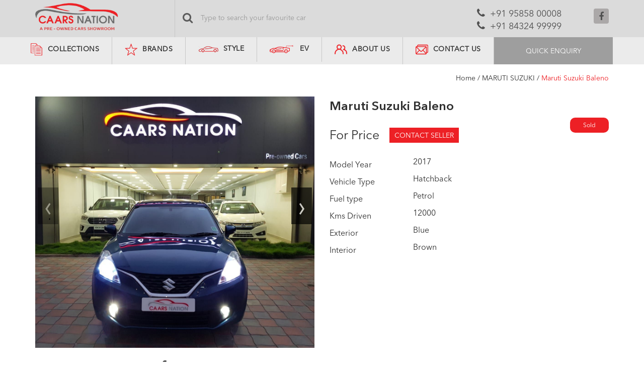

--- FILE ---
content_type: text/html; charset=UTF-8
request_url: https://www.caarsnation.net/maruti-suzuki/52/maruti-suzuki-baleno
body_size: 6854
content:
<!DOCTYPE html>

<html lang="en">

<head>

	<title>Caarsnation - Maruti Suzuki Baleno</title>

	<meta name="viewport" content="width=device-width, initial-scale=1">

	<meta name="viewport" content="width=device-width, initial-scale=1, maximum-scale=1, user-scalable=no">

	<link rel="shortcut icon" type="image/png" href="https://www.caarsnation.net/images/Favicon.png"/>

	<link rel="stylesheet" href="https://www.caarsnation.net/css/font-awesome.min.css">

	<link rel="stylesheet" href="https://www.caarsnation.net/css/bootstrap.min.css">

	<link rel="stylesheet" href="https://www.caarsnation.net/css/owl/owl.carousel.min.css">

	<link rel="stylesheet" href="https://www.caarsnation.net/css/owl/owl.theme.default.min.css">

	<link rel="stylesheet" href="https://www.caarsnation.net/css/style.css">

	<link rel="stylesheet" href="https://www.caarsnation.net/css/responsive.css">

	<script type="text/javascript">

		var APP_URL = "https:\/\/www.caarsnation.net"

	</script>
	
	
		<!-- meta -->
	<meta name="twitter:card" content="summary" />
	<meta name="twitter:site" content="@caarsnation" />
	<meta name="twitter:creator" content="@caarsnation.net" />
	<meta property="og:url" content="https://www.caarsnation.net/maruti-suzuki/52/maruti-suzuki-baleno" />
	<meta property="og:title" content="Caarsnation - Maruti Suzuki Baleno" />
	<meta property="og:description" content="" />
	<meta property="og:image" content="https://www.caarsnation.net/images/logo.png" />

<!-- meta end -->

	




</head>



<!-- Top Header section -->

<body ng-app=''>

	<div class="topheader fl w100">

		<div class="container">

			<div class="row">

				<div class="col-lg-3 col-md-3 col-sm-3 col-xs-5 border-rt">

					<a href="https://www.caarsnation.net">

						<img src="https://www.caarsnation.net/images/logo.png" class="img-responsive" alt="logo">

					</a>

				</div>

				<div class="col-lg-6 col-md-5 col-sm-5 hidden-xs">

					<div class="topbar-search fl w100">





						<!-- <button type="submit"> -->

							<!-- <i class="fa fa-search" aria-hidden="true"></i> -->

							<!-- </button> -->



							<form action="https://www.caarsnation.net/search" method="GET">

								<!-- Search form -->

								<div class="md-form">

									<i class="fa fa-search" aria-hidden="true"></i>

									<input class="form-control" type="text" name="search" placeholder="Type to search your favourite car" aria-label="Search">

								</div>

								<input type="hidden" name="_token" value="RiqmqCWLio8Cw8GUbL3vBUBT5u3LHnZqkVh2YxzQ">

							</div>

						</form>

					</div>

					<div class="col-lg-3 col-md-4 col-sm-4 col-xs-7">

						<div class="topbar-icons">
						    
						    <p class="header-contact"><i class="fa fa-phone" aria-hidden="true"></i><a href="tel:+919585800008" style="padding-left:10px;">+91 95858 00008</a>  <!-- <span class="hidden-xs"> | Contact</span> --> </p>
						    <p class="header-contact"><i class="fa fa-phone" aria-hidden="true"></i><a href="tel:+918432499999" style="padding-left:10px;">+91 84324 99999</a>  <!-- <span class="hidden-xs"> | Contact</span> --> </p>

							<!--<span class="icons">-->

							<!--	<a href="https://www.facebook.com/Caarsnation/" target="_blank">-->

							<!--		<i class="fa fa-facebook" aria-hidden="true">-->

							<!--		</i>-->

							<!--	</a>-->

							<!--</span>-->

							<!--<span class="icons">-->

							<!--	<a href="#" target="_blank">-->

							<!--		<i class="fa fa-twitter" aria-hidden="true"></i>-->

							<!--	</a>-->

							<!--</span>-->

							<!--<span class="icons">-->

							<!--	<a href="#" target="_blank">-->

							<!--		<i class="fa fa-youtube" aria-hidden="true"></i>-->

							<!--	</a>-->

							<!--</span>-->

							<!--<span class="icons">-->

							<!--	<a href="#" target="_blank">-->

							<!--		<i class="fa fa-google-plus" aria-hidden="true"></i>-->

							<!--	</a>-->

							<!--</span>-->

							<!--<span class="icons">-->

							<!--	<a href="#" target="_blank">-->

							<!--		<i class="fa fa-instagram" aria-hidden="true">-->

							<!--		</i>-->

							<!--	</a>-->

							<!--</span>-->

						</div>

                        <div class="topbar-socialicons">
							<span class="icons">

								<a href="https://www.facebook.com/Caarsnation/" target="_blank">

									<i class="fa fa-facebook" aria-hidden="true">

									</i>

								</a>

							</span>
						</div>

					</div>

				</div>

			</div>	

		</div>

		<div class="header fl w100">

			<!-- <div class="container"> -->

				<nav class="navbar">

					<!-- <div class="container-fluid"> -->

						<div class="navbar-header">

							<button type="button" class="navbar-toggle collapsed" data-toggle="collapse" data-target="#bs-example-navbar-collapse-1" aria-expanded="false">



								<span class="icon-bar"></span>

								<span class="icon-bar"></span>

								<span class="icon-bar"></span>

							</button>



						</div>

						<div class="navbar-collapse collapse" id="bs-example-navbar-collapse-1">

							<ul class="nav navbar-nav">

								<li>

									<a href="https://www.caarsnation.net/collection" class="text-center">

										<img src="https://www.caarsnation.net/images/collections.png">COLLECTIONS

									</a>

								</li>

								<li class="dropdown">

									<a class="dropdown-toggle text-center" data-toggle="dropdown" href="#">

										<img src="https://www.caarsnation.net/images/brands.png">BRANDS	

									</a>

									<ul class="dropdown-menu invisible-scrollbar">



										
										
										<li><a href="https://www.caarsnation.net/collection/16/audi">AUDI</a></li>

										
										<li><a href="https://www.caarsnation.net/collection/18/bmw">BMW</a></li>

										
										<li><a href="https://www.caarsnation.net/collection/22/jaguar">JAGUAR</a></li>

										
										<li><a href="https://www.caarsnation.net/collection/23/volkswagen">VOLKSWAGEN</a></li>

										
										<li><a href="https://www.caarsnation.net/collection/24/volvo">VOLVO</a></li>

										
										<li><a href="https://www.caarsnation.net/collection/25/nissan">NISSAN</a></li>

										
										<li><a href="https://www.caarsnation.net/collection/28/mercedes-benz">MERCEDES-BENZ</a></li>

										
										<li><a href="https://www.caarsnation.net/collection/29/maruti-suzuki">MARUTI SUZUKI</a></li>

										
										<li><a href="https://www.caarsnation.net/collection/30/hyundai">HYUNDAI</a></li>

										
										<li><a href="https://www.caarsnation.net/collection/31/mahindra">MAHINDRA</a></li>

										
										<li><a href="https://www.caarsnation.net/collection/32/honda">HONDA</a></li>

										
										<li><a href="https://www.caarsnation.net/collection/33/ford">FORD</a></li>

										
										<li><a href="https://www.caarsnation.net/collection/34/toyota">TOYOTA</a></li>

										
										<li><a href="https://www.caarsnation.net/collection/36/renault">RENAULT</a></li>

										
										<li><a href="https://www.caarsnation.net/collection/37/kia">KIA</a></li>

										
										<li><a href="https://www.caarsnation.net/collection/38/tata">TATA</a></li>

										
										<li><a href="https://www.caarsnation.net/collection/43/chevrolet">CHEVROLET</a></li>

										
										<li><a href="https://www.caarsnation.net/collection/44/fiat">FIAT</a></li>

										
										<li><a href="https://www.caarsnation.net/collection/45/jeep">JEEP</a></li>

										
										<li><a href="https://www.caarsnation.net/collection/50/mini">mini</a></li>

										
										<li><a href="https://www.caarsnation.net/collection/53/mitsubishi">MITSUBISHI</a></li>

										
										<li><a href="https://www.caarsnation.net/collection/55/porsche">porsche</a></li>

										
										<li><a href="https://www.caarsnation.net/collection/57/skoda">SKODA</a></li>

										
										<li><a href="https://www.caarsnation.net/collection/59/santro">SANTRO</a></li>

										
										<li><a href="https://www.caarsnation.net/collection/61/mg">MG</a></li>

										
									</ul>

								</li>



								<li class="dropdown home-car-style">

									<a class="dropdown-toggle text-center" data-toggle="dropdown" href="https://www.caarsnation.net">

										<img src="https://www.caarsnation.net/images/style2.png" class="style-pic">STYLE



									</a>

									<ul class="dropdown-menu">

										
										
										<li><a href="https://www.caarsnation.net/suv">SUV</a></li>

										
										<li><a href="https://www.caarsnation.net/coupe">Coupe</a></li>

										
										<li><a href="https://www.caarsnation.net/convertible">Convertible</a></li>

										
										<li><a href="https://www.caarsnation.net/hatchback">Hatchback</a></li>

										
										<li><a href="https://www.caarsnation.net/muv-mpv">MUV MPV</a></li>

										
										<li><a href="https://www.caarsnation.net/sports">Sports</a></li>

										
										<li><a href="https://www.caarsnation.net/sedan">Sedan</a></li>

										
										<li><a href="https://www.caarsnation.net/ev">EV</a></li>

										
									</ul>

								</li>

								<!-- EV-Start -->
								<li class="w24 ev-car-style">

                              

								 
								
								<a href="https://www.caarsnation.net/ev" class="text-left">

                              <img src="https://www.caarsnation.net/images/ev-red.png" class="ev-cars">

                                </a>

                                    <a href="https://www.caarsnation.net/ev">EV</a>

                                
                               </li>

								<!-- EV-End -->


								<li>

									<a href="https://www.caarsnation.net/about" class="text-left">

										<img src="https://www.caarsnation.net/images/aboutus.png">ABOUT US

									</a>

								</li>

								<li>

									<a href="https://www.caarsnation.net/contact" class="text-left">

										<img src="https://www.caarsnation.net/images/letters.png">CONTACT US

									</a>

								</li>

								<a href="#" class="header-enquiry" data-toggle="modal" data-target="#enquiry">QUICK ENQUIRY</a>

								<!-- quick enquiry modal -->

								<div class="modal fade" id="enquiry" role="dialog">

									<div class="modal-dialog">

										<!-- Modal content-->

										<div class="modal-content">

											<div class="modal-header">

												<button type="button" class="close" data-dismiss="modal">&times;</button>

												<h4 class="modal-title text-center">QUICK ENQUIRY

												</h4>

											</div>





											<div class="modal-body">



												<div class="center-block msg">

													<div class="alert alert-success" style="display:none"></div>

													<div class="alert alert-danger" style="display:none"></div>

												</div>

												<div id="form">  

													<!-- <div class="form-area" ng-app=''>  -->

														<form class="form-horizontal header-enquiry-form" method="POST" id="quickform" name="quickfrm" action="#">

															<input type="hidden" name="_token" value="RiqmqCWLio8Cw8GUbL3vBUBT5u3LHnZqkVh2YxzQ">

															<div class="form-group">

																<label for="company_name" class=" col-md-3 col-sm-3 col-xs-12">Make:</label>

																<div class="col-md-9 col-sm-9 col-xs-12">

																	<select name="make" id="makea" class="form-control make">

																		<option></option>

																	</select>

																</div>
															</div>

															<div class="form-group">
																<label for="company_name" class=" col-md-3 col-sm-3 col-xs-12">Model:</label>

																<div class="col-md-9 col-sm-9 col-xs-12">

																	<select name="model" id="model" class="form-control model">

																		<option></option>

																	</select>

																</div>

															</div>

															<input type="hidden" name="sel_model_name" value="" id="sel_model_name">



															<div class="form-group">

																<label for="first name" class=" col-md-3">First Name:</label>

																<div class=" col-md-9">

																	<input type="text" class="form-control" name="first_name" value="" placeholder="First Name" ng-model="fname" required>

																	<p><span ng-show="quickfrm.fname.$dirty && quickfrm.fname.$error.required" class="red-txt" >Required</span></p>

																</div>

															</div>



															<div class="form-group">

																<label for="last name" class=" col-md-3">Last Name:</label>

																<div class=" col-md-9">

																	<input type="text" class="form-control" name="last_name" value="" placeholder="Last Name" ng-model="lname" required>

																	<p><span ng-show="quickfrm.lname.$dirty && quickfrm.lname.$error.required" class="red-txt" >Required</span></p>

																</div>

															</div>



															<div class="form-group">

																<label for="email" class=" col-md-3">Email:</label>

																<div class=" col-md-9">

																	<input type="email" class="form-control" name="email" value="" placeholder="Email" ng-model="quickemail" required>

																	<p>

																		<span ng-show="quickfrm.quickemail.$dirty && quickfrm.quickemail.$error.required" class="red-txt">Required </span>

																		<span ng-show="quickfrm.quickemail.$dirty && quickfrm.quickemail.$error.email" class="red-txt">Not an email </span>

																	</p>

																</div>

															</div>



															<div class="form-group">

																<label for="phone" class=" col-md-3">Phone:</label>

																<div class=" col-md-9">

																	<input type="text" class="form-control" name="phone" value="" placeholder="Phone" ng-model="quickphone" requiredng-pattern="/^[\+]?[(]?[0-9]{3}[)]?[-\s\.]?[0-9]{3}[-\s\.]?[0-9]{4,6}$/">

																	<p>

																		<span ng-show="quickfrm.quickphone.$dirty && quickfrm.quickphone.$error.required" class="red-txt">Required</span> 

																		<span ng-show="quickfrm.quickphone.$dirty && quickfrm.quickphone.$error.pattern" class="red-txt">Must be a valid phone number</span>

																	</p>

																</div>

															</div>

															<div class="form-group">

																<label for="Captcha" class=" col-md-3">Captcha:</label>

																<div class=" col-md-9">

																																		<span class="optiona">2 +</span>
																	<span class="result">
																		<input type="text" name="checkvalue" >

																		<input type="hidden" name="hiddenvalue" autocomplete="off" value="21">
																	</span>
																	<span class="optionc">= 23</span>

																</div>

															</div>

															<div class="modal-footer">

																<input type="submit" name="quicksubmit" class="btn btn-primary btn-submit text-upper">

																<button type="button" class="btn btn-default text-upper" data-dismiss="modal">Cancel</button>

															</div>

														</form>

														<!--  Form -->
                     
                     






														<!-- </div> -->

													</div>

												</div>

											</div>

										</div>

										<!-- modal end -->

									</ul>

								</div>	

								<!-- </div> -->

							</nav>

							<!-- </div> -->

						</div>

						<!-- End Top Header section -->



						


<!-- Used ferrari start -->

<section class="used-ferrari-california fl w100"> 

	<div class="container">

		<p class="text-right bread-crumb"><a href="https://www.caarsnation.net">Home</a> / <a href="https://www.caarsnation.net/collection/29/maruti-suzuki">MARUTI SUZUKI</a> /

			<span class="navigation-color">Maruti Suzuki Baleno</span>

		</p>

		<div class="row">

			<div class="col-lg-6 col-md-6 col-sm-6 col-xs-12">

				<div id="owl-four" class="owl-carousel owl-theme">

					
					
										<div class="item">
						<a data-fancybox="gallery" href="https://www.caarsnation.net/images/listing/base/15478765751184387350.jpg">
							<img src="https://www.caarsnation.net/images/listing/base/15478765751184387350.jpg">
						</a>		
					</div>

					
					
										<div class="item">
						<a data-fancybox="gallery" href="https://www.caarsnation.net/images/listing/exterior/1547876578322319186.jpg">
							<img src="https://www.caarsnation.net/images/listing/exterior/1547876578322319186.jpg">
						</a>		
					</div>

					
					
										<div class="item">
						<a data-fancybox="gallery" href="https://www.caarsnation.net/images/listing/exterior/1548238402947698201.jpg">
							<img src="https://www.caarsnation.net/images/listing/exterior/1548238402947698201.jpg">
						</a>		
					</div>

					
					
										<div class="item">
						<a data-fancybox="gallery" href="https://www.caarsnation.net/images/listing/exterior/15482384022081792181.jpg">
							<img src="https://www.caarsnation.net/images/listing/exterior/15482384022081792181.jpg">
						</a>		
					</div>

					
					
										<div class="item">
						<a data-fancybox="gallery" href="https://www.caarsnation.net/images/listing/interior/15478765761116056893.jpg">
							<img src="https://www.caarsnation.net/images/listing/interior/15478765761116056893.jpg">
						</a>		
					</div>

					
					
										<div class="item">
						<a data-fancybox="gallery" href="https://www.caarsnation.net/images/listing/interior/15478765771986323608.jpg">
							<img src="https://www.caarsnation.net/images/listing/interior/15478765771986323608.jpg">
						</a>		
					</div>

					
					
										<div class="item">
						<a data-fancybox="gallery" href="https://www.caarsnation.net/images/listing/interior/154787657846695495.jpg">
							<img src="https://www.caarsnation.net/images/listing/interior/154787657846695495.jpg">
						</a>		
					</div>

					
										
					
					



				</div>

			</div>

			<div class="col-lg-6 col-md-6 col-sm-6 col-xs-12">

				<div class="vehicle-details">

					<h3 class="avenir-demi">Maruti Suzuki Baleno</h3>

					
					<a href="#" class="booked">Sold</a>

					
					<!-- Changes made here for price -->

					<!-- <h3 class="avenir-demi">Rs. 8,10,000</h3> -->
					<div class="reserve-car">
						<span><h3>For price</h3></span>
						<span><a href="#" data-toggle="modal" data-target="#myModal2">CONTACT SELLER</a></span>
				</div>

					<table>

						
						<tr>

							<td>Model Year</td>

							<td>2017</td>

						</tr>

						
						<tr>

							<td>Vehicle Type</td>

							<td>Hatchback</td>

						</tr>

						<tr>

							<td>Fuel type</td>

							<td>Petrol</td>

						</tr>

						
						<tr>

							<td>Kms Driven</td>

							<td>12000</td>

						</tr>

						
							

						<tr>

							<td>Exterior</td>

							<td>Blue</td>

						</tr>

						


							

						<tr>

							<td>Interior</td>

							<td>Brown</td>

						</tr>

						


					</table>

				</div>

			</div>

		</div>

		<div class="share-experience">

			<div class="row">

				<div class="col-lg-6 col-md-6 col-sm-6 col-x-12">

					<p class="fl">Share your experience with friends</p>

					<div class="topbar-icons fl">

						<span class="icons">

							<a href="#">

								<i class="fa fa-facebook" aria-hidden="true">

								</i>

							</a>

						</span>

						<span class="icons">

							<a href="#">

								<i class="fa fa-twitter" aria-hidden="true"></i>

							</a>

						</span>

					</div>

				</div>

				<div class="col-lg-6 col-md-6 col-sm-6 col-x-12">

					<div class="reserve-car">

						<a href="#" data-toggle="modal" data-target="#myModal2">REQUEST CALL BACK</a>

						<a href="#" data-toggle="modal" data-target="#reserveCarForm">RESERVE CAR NOW</a>

					</div>

				</div>

			</div>

		</div>

	</section>

	<!-- End -->





	<!-- Exterior gallery starts -->

	<section class="extr-intr-gallery fl w100">

		<div class="container">

			<div class="row">

				


				
				<div class="col-lg-6 col-md-6 col-sm-6 col-xs-12">

					<h3 class="avenir-demi">Exterior <span class="avenir-light">Gallery</span></h3>

					<div class="row">



						
						


						








						
						
						<div class="col-lg-4 col-md-4 col-sm-4 col-xs-12">

							<a data-fancybox="gallerye" href="https://www.caarsnation.net/images/listing/exterior/1547876578322319186.jpg">

								<img src="https://www.caarsnation.net/images/listing/exterior/1547876578322319186.jpg"></a>

							</a>

						</div>

						


						




						


						


						








						
						
						<div class="col-lg-4 col-md-4 col-sm-4 col-xs-12">

							<a data-fancybox="gallerye" href="https://www.caarsnation.net/images/listing/exterior/1548238402947698201.jpg">

								<img src="https://www.caarsnation.net/images/listing/exterior/1548238402947698201.jpg"></a>

							</a>

						</div>

						


						




						


						


						








						
						
						<div class="col-lg-4 col-md-4 col-sm-4 col-xs-12">

							<a data-fancybox="gallerye" href="https://www.caarsnation.net/images/listing/exterior/15482384022081792181.jpg">

								<img src="https://www.caarsnation.net/images/listing/exterior/15482384022081792181.jpg"></a>

							</a>

						</div>

						


						




						


						




					</div>



					<div class="hgap20"></div>





				</div>

				
				


				
				<div class="col-lg-6 col-md-6 col-sm-6 col-xs-12">

					<h3 class="avenir-demi">Interior <span class="avenir-light">Gallery</span></h3>

					<div class="row">

						
						
						
						
						




						
						<div class="col-lg-4 col-md-4 col-sm-4 col-xs-12">

							<a data-fancybox="galleryi" href="https://www.caarsnation.net/images/listing/interior/15478765761116056893.jpg">

								<img src="https://www.caarsnation.net/images/listing/interior/15478765761116056893.jpg">

							</a>

						</div>



						


						
						
						
						
						




						
						<div class="col-lg-4 col-md-4 col-sm-4 col-xs-12">

							<a data-fancybox="galleryi" href="https://www.caarsnation.net/images/listing/interior/15478765771986323608.jpg">

								<img src="https://www.caarsnation.net/images/listing/interior/15478765771986323608.jpg">

							</a>

						</div>



						


						
						
						
						
						




						
						<div class="col-lg-4 col-md-4 col-sm-4 col-xs-12">

							<a data-fancybox="galleryi" href="https://www.caarsnation.net/images/listing/interior/154787657846695495.jpg">

								<img src="https://www.caarsnation.net/images/listing/interior/154787657846695495.jpg">

							</a>

						</div>



						


						
						
						


					</div>

					
				</div>

			</div>	

		</div>

	</section>



	<!-- End -->



	<!-- overview section starts -->

	<section class="overview car_detail_features fl w100">

		<div class="container">

			<div class="row">

				<div class="col-lg-6 col-md-6 col-sm-6 col-xs-12">

					<div id="exTab3">	

						<div id="exTab3">	

							<ul class="nav nav-tabs">

								<li class="active">

									<a  href="#1" data-toggle="tab"><span class="brands-pic"></span>OVERVIEW</a>

								</li>

								<li>

									<a href="#2" data-toggle="tab"><span class="price-pic"></span>FEATURES</a>

								</li>

								<li>

									<a href="#3" data-toggle="tab"><span class="price-pic"></span>SPECIFICATIONS</a>

								</li>

							</ul>

						</div>

						<div class="tab-content">

							<div class="tab-pane active" id="1">

								<table>



									<!-- 	

									<tr>

										<td>Price</td>

										<td>Rs. 8,10,000</td>

									</tr>

									 -->



										

									<tr>

										<td>Transmission</td>

										<td>Auto</td>

									</tr>

									


									
									<tr>

										<td>Model Year</td>

										<td>2017</td>

									</tr>

									
									<tr>

										<td>Vehicle Type</td>

										<td>Hatchback</td>

									</tr>

									<tr>

										<td>Fuel type</td>

										<td>Petrol</td>

									</tr>

									
									<tr>

										<td>Kms Driven</td>

										<td>12000</td>

									</tr>

									
										

									<tr>

										<td>Exterior</td>

										<td>Blue</td>

									</tr>

									


										

									<tr>

										<td>Interior</td>

										<td>Brown</td>

									</tr>

									




										

									<tr>

										<td>Registered at</td>

										<td>2017</td>

									</tr>



									








										

									<tr>

										<td>Color</td>

										<td>Blue</td>

									</tr>

									




										

									<tr>

										<td>No. of Owner(s)</td>

										<td>1</td>

									</tr>

									
										



									<tr>

										<td>Insurance</td>

										<td>Full</td>

									</tr>

									
										

									<tr>

										<td>Life Time Tax</td>

										<td>Yes</td>

									</tr>

									


								</table>





							</div>

							<div class="tab-pane" id="2">



								<ul class="car_features_tab">

																		


									<li>Power Adjustable Exterior Rear View Mirror</li>



									


									<li>Engine Start Stop Button</li>



									


									<li>Alloy Wheels</li>



									


									<li>Power Windows Front</li>



									


									<li>Driver Airbag</li>



									


									<li>Air Conditioner</li>



									


									<li>Passenger Airbag</li>



									


									<li>Anti Lock Braking System</li>



									


									<li>Carbon fiber rear diffuser apron</li>



									


									<li>Automatic high beams</li>



									


									<li>Adaptive LED Headlights</li>



									


									<li>Anti-lock disc brakes</li>



									
									
									
								</ul>

							</div>

							<div class="tab-pane" id="3">

								<div class="car_specifications">

									

								</div>

							</div>

						</div>

					</div>

				</div>

				<div class="col-lg-6 col-md-6 col-sm-6 col-xs-12">

					<div class="car-delivery">

						<h3 class="avenir-demi">Similar <span class="avenir-light">Cars</span>

						</h3>

						<div class="border-bm"></div>

						<div id="owl-five" class="owl-carousel owl-theme">

							
							<a href="https://www.caarsnation.net/maruti-suzuki/41/maruthi-suzuki-celerio">



								<div class="item">

									<img src="https://www.caarsnation.net/images/listing/base/15477214351066134606.jpg">

									<p class="avenir-demi">Maruthi  Suzuki Celerio

										
										<span class="latest-models">2018</span>

										
									</p>



									
									<p class="avenir-light">KMS 1600

										
										<span class="latest-models">FUEL Petrol</span>

										
									</p>

									

										<!-- Changes made here for price -->

									<!-- 
									<p class="avenir-demi">Rs. 5,75,000

										


										
									</p>

									 -->




								</div>
							</a>

							
							<a href="https://www.caarsnation.net/maruti-suzuki/46/maruti-suzuki-ignis-alpha">



								<div class="item">

									<img src="https://www.caarsnation.net/images/listing/base/1547724798779228467.jpg">

									<p class="avenir-demi">Maruti Suzuki Ignis Alpha

										
										<span class="latest-models">2017/18</span>

										
									</p>



									
									<p class="avenir-light">KMS 16490

										
										<span class="latest-models">FUEL Petrol</span>

										
									</p>

									

										<!-- Changes made here for price -->

									<!-- 
									<p class="avenir-demi">Rs. 6,50,000

										


										
									</p>

									 -->




								</div>
							</a>

							
							<a href="https://www.caarsnation.net/maruti-suzuki/50/celerio">



								<div class="item">

									<img src="https://www.caarsnation.net/images/listing/base/1547720696939518047.jpg">

									<p class="avenir-demi">Celerio

										
										<span class="latest-models">2015</span>

										
									</p>



									
									<p class="avenir-light">KMS 3200

										
										<span class="latest-models">FUEL Petrol</span>

										
									</p>

									

										<!-- Changes made here for price -->

									<!-- 
									<p class="avenir-demi">Rs. 4,60,000

										


										
									</p>

									 -->




								</div>
							</a>

							
							<a href="https://www.caarsnation.net/maruti-suzuki/59/maruthi-suzuki-celerio">



								<div class="item">

									<img src="https://www.caarsnation.net/images/listing/base/15480651261783254225.jpg">

									<p class="avenir-demi">Maruthi  Suzuki Celerio

										
										<span class="latest-models">2017</span>

										
									</p>



									
									<p class="avenir-light">KMS 15000

										
										<span class="latest-models">FUEL Petrol</span>

										
									</p>

									

										<!-- Changes made here for price -->

									<!-- 
									<p class="avenir-demi">Rs. 5,20,000

										


										
									</p>

									 -->




								</div>
							</a>

							
							<a href="https://www.caarsnation.net/maruti-suzuki/62/swift-zdi">



								<div class="item">

									<img src="https://www.caarsnation.net/images/listing/base/154806674912238841.jpg">

									<p class="avenir-demi">SWIFT ZDI

										
										<span class="latest-models">2013</span>

										
									</p>



									
									<p class="avenir-light">KMS 103500

										
										<span class="latest-models">FUEL Diesel</span>

										
									</p>

									

										<!-- Changes made here for price -->

									<!-- 
									<p class="avenir-demi">Rs. 5,60,000

										


										
									</p>

									 -->




								</div>
							</a>

							
							<a href="https://www.caarsnation.net/maruti-suzuki/101/ignis-delta-at-petrol">



								<div class="item">

									<img src="https://www.caarsnation.net/images/listing/base/1555420957548305556.jpeg">

									<p class="avenir-demi">IGNIS DELTA AT PETROL

										
										<span class="latest-models">2017</span>

										
									</p>



									
									<p class="avenir-light">KMS 8200

										
										<span class="latest-models">FUEL Petrol</span>

										
									</p>

									

										<!-- Changes made here for price -->

									<!-- 
									<p class="avenir-demi">Rs. 5,75,000

										


										
									</p>

									 -->




								</div>
							</a>

							
							<a href="https://www.caarsnation.net/maruti-suzuki/103/maruthi-suzuki-celerio-vxip-mt">



								<div class="item">

									<img src="https://www.caarsnation.net/images/listing/base/15562837931581047853.jpeg">

									<p class="avenir-demi">MARUTHI SUZUKI CELERIO VX..

										
										<span class="latest-models">2017</span>

										
									</p>



									
									<p class="avenir-light">KMS 2300

										
										<span class="latest-models">FUEL Petrol</span>

										
									</p>

									

										<!-- Changes made here for price -->

									<!-- 
									<p class="avenir-demi">Rs. 4,75,000

										


										
									</p>

									 -->




								</div>
							</a>

							
							<a href="https://www.caarsnation.net/maruti-suzuki/104/swift-zxi-mt">



								<div class="item">

									<img src="https://www.caarsnation.net/images/listing/base/15579914551955266753.jpeg">

									<p class="avenir-demi">SWIFT ZXI MT

										
										<span class="latest-models">2013</span>

										
									</p>



									
									<p class="avenir-light">KMS 57000

										
										<span class="latest-models">FUEL Petrol</span>

										
									</p>

									

										<!-- Changes made here for price -->

									<!-- 
									<p class="avenir-demi">Rs. 4,85,000

										


										
									</p>

									 -->




								</div>
							</a>

							
							<a href="https://www.caarsnation.net/maruti-suzuki/105/swift-vdi-with-abs-mt-diesel">



								<div class="item">

									<img src="https://www.caarsnation.net/images/listing/base/15581661991337241940.jpeg">

									<p class="avenir-demi">SWIFT  VDI WITH ABS  MT..

										
										<span class="latest-models">2015</span>

										
									</p>



									
									<p class="avenir-light">KMS 60000

										
										<span class="latest-models">FUEL Diesel</span>

										
									</p>

									

										<!-- Changes made here for price -->

									<!-- 
									<p class="avenir-demi">Rs. 6,25,000

										


										
									</p>

									 -->




								</div>
							</a>

							


						</div>

					</div>

				</div>

			</div>

		</div>

	</section>

	<!-- End -->





	<!-- Request form modal -->

	<div class="modal fade request-callback-section" id="myModal2" role="dialog">

		<div class="modal-dialog">

			<!-- Modal content-->



				<!-- <div class="model-header">

					<button type="button" class="close" data-dismiss="modal">&times;</button>

				</div> -->



				<div class="modal-header">

					<button type="button" class="close" data-dismiss="modal">&times;</button>

				</div>



				<div class="modal-body">

					<div class="used-ferrari">

						<div class="request-callback">

							<h4 class="text-center avenir-demi">YOU WANT TO KNOW MORE?</h4>

							<p class="text-center">Request call back</p>

							<!-- <div class="form-area" ng-app=''>  -->

					<div class="center-block msg">

						<div class="alert alert-success" style="display:none"></div>

						<div class="alert alert-danger" style="display:none"></div>

					</div>

								<form  name="reqform" method="post" action="#" class="reqform" id="request">

									<input type="hidden" name="_token" value="RiqmqCWLio8Cw8GUbL3vBUBT5u3LHnZqkVh2YxzQ">

									<div class="form-group">

										<input type="text" class="form-control" id="name" placeholder="Name" name="name" ng-model="name" required>

										<p><span ng-show="reqform.name.$dirty && reqform.name.$error.required" class="red-txt" >Required</span></p>
																				<input type="hidden" name="id" value="52">

									</div>

									<div class="form-group">

										<input type="email" class="form-control" id="email" placeholder="Email" name="email" ng-model="email" required>

										<p>

											<span ng-show="frm.email.$dirty && reqform.email.$error.required" class="red-txt">Required </span>

											<span ng-show="frm.email.$dirty && reqform.email.$error.email" class="red-txt">Not an email </span>

										</p>

									</div>

									<div class="form-group">

										<input type="text" class="form-control" id="phone" placeholder="Phone" name="phone" ng-model="phone" required ng-pattern="/^[\+]?[(]?[0-9]{3}[)]?[-\s\.]?[0-9]{3}[-\s\.]?[0-9]{4,6}$/">

										<p>

											<span ng-show="frm.phone.$dirty && reqform.phone.$error.required" class="red-txt">Required</span> 

											<span ng-show="frm.phone.$dirty && reqform.phone.$error.pattern" class="red-txt">Must be a valid phone number</span>

										</p>

									</div>

									<!-- <input type="submit" name="reqsubmit" id="reqsubmit" class="reqsubmit avenir-demi" value="REQUEST CALL BACK"> -->

									<div class="form-group">
										<span><label>Captcha : </label></span>
																				<span class="optiona">5 +</span>
										<span class="result">
											<input type="text" name="checkvalue" >

											<input type="hidden" name="hiddenvalue" autocomplete="off" value="125">
										</span>
										<span class="optionc">= 130</span>
									</div>

									<div class="text-center">

										<button type="submit" name="reqsubmit" id="reqsubmit" class="reqsubmit avenir-demi">REQUEST CALL BACK</button>

									</div>

									<!--  Form -->
                     
                     




								</form>

								<!-- </div>  -->

							</div>

						</div>

					</div>

				</div>

			</div>

			<!-- end -->

			<!-- Reserve a car form -->
			<div class="modal fade request-callback-section" id="reserveCarForm" role="dialog">
				<div class="modal-dialog">
					<!-- Modal content-->

					<div class="modal-header">
						<button type="button" class="close" data-dismiss="modal">&times;</button>
					</div>

					<div class="modal-body">
						

						<div class="used-ferrari">
							<div class="request-callback">
								<h4 class="text-center avenir-demi text-upper">Reserve Your Car</h4>
								<p class="text-center">Fill in a few details and we will get back to you...</p>
								<div class="center-block msg">
									<div class="alert alert-success" style="display:none"></div>
									<div class="alert alert-danger" style="display:none"></div>
								</div>
								<!-- <div class="form-area" ng-app=''>  -->
									<form  name="reserveform" method="POST" action="#" class="reserveform" id="reserve">
										<input type="hidden" name="_token" value="RiqmqCWLio8Cw8GUbL3vBUBT5u3LHnZqkVh2YxzQ">
										<div class="form-group">
											<input type="text" class="form-control" id="name" placeholder="Name" name="name" ng-model="name" required>
											<p><span ng-show="reserveform.name.$dirty && reserveform.name.$error.required" class="red-txt" >Required</span></p>
										</div>
										<div class="form-group">
											<input type="email" class="form-control" id="email" placeholder="Email" name="email" ng-model="email" required>
											<p>
												<span ng-show="reserveform.email.$dirty && reserveform.email.$error.required" class="red-txt">Required </span>
												<span ng-show="reserveform.email.$dirty && reserveform.email.$error.email" class="red-txt">Not an email </span>
																						<input type="hidden" name="id" value="52">
											</p>
										</div>
										<div class="form-group">
											<input type="text" class="form-control" id="phone" placeholder="Phone" name="phone" ng-model="phone" required ng-pattern="/^[\+]?[(]?[0-9]{3}[)]?[-\s\.]?[0-9]{3}[-\s\.]?[0-9]{4,6}$/">
											<p>
												<span ng-show="reserveform.phone.$dirty && reserveform.phone.$error.required" class="red-txt">Required</span> 
												<span ng-show="reserveform.phone.$dirty && reserveform.phone.$error.pattern" class="red-txt">Must be a valid phone number</span>
											</p>
										</div>

										<div class="form-group">
											<span><label>Captcha : </label></span>
																						<span class="optiona">8 +</span>
											<span class="result">
												<input type="text" name="checkvalue" >

												<input type="hidden" name="hiddenvalue" autocomplete="off" value="119">
											</span>
											<span class="optionc">= 127</span>
										</div>

										<div class="text-center">
											<button type="submit" name="reqsubmit" id="reqsubmit" class="reqsubmit avenir-demi btn-submit text-upper">Reserve Now</button>
										</div>
										<!--  Form -->
                     
                     



									</form>
									<!-- </div>  -->
								</div>
							</div>
						</div>
					</div>
				</div>

				<!-- End Reserve Form -->



				




						<!--Footer Start-->

						<footer class="fl w100">

							<!--<div class="follow fl w100">-->

							<!--	<div class="container">-->

							<!--		<div class="row">-->

							<!--			<div class="col-lg-6 col-md-6 col-sm-6 col-xs-12">-->

							<!--				<div class="follow-us">-->

							<!--					<h3 class="avenir-demi"><span>Follow Us</h3>-->

							<!--						<div class="topbar-icons">-->

							<!--							<span class="icons">-->

							<!--								<a href="#" target="_blank">-->

							<!--									<i class="fa fa-facebook" aria-hidden="true">-->

							<!--									</i>-->

							<!--								</a>-->

							<!--							</span>-->

							<!--							<span class="icons">-->

							<!--								<a href="#" target="_blank">-->

							<!--									<i class="fa fa-twitter" aria-hidden="true"></i>-->

							<!--								</a>-->

							<!--							</span>-->

							<!--							<span class="icons">-->

							<!--								<a href="#" target="_blank">-->

							<!--									<i class="fa fa-youtube" aria-hidden="true"></i>-->

							<!--								</a>-->

							<!--							</span>-->

							<!--							<span class="icons">-->

							<!--								<a href="#" target="_blank">-->

							<!--									<i class="fa fa-google-plus" aria-hidden="true"></i>-->

							<!--								</a>-->

							<!--							</span>-->

							<!--							<span class="icons">-->

							<!--								<a href="#" target="_blank">-->

							<!--									<i class="fa fa-instagram" aria-hidden="true">-->

							<!--									</i>-->

							<!--								</a>-->

							<!--							</span>-->

							<!--						</div>-->

							<!--					</div>-->

							<!--				</div>-->

							<!--				<div class="col-lg-6 col-md-6 col-sm-6 col-xs-12">-->

							<!--					<div class="newsletter">-->

							<!--						<h3>Newsletter</h3>-->

							<!--						<form>-->

							<!--							<input type="text" placeholder="Enter Email">-->

							<!--							<i class="fa fa-paper-plane" aria-hidden="true"></i>-->

							<!--						</form>-->

							<!--					</div>-->

							<!--				</div>-->

							<!--			</div>-->

							<!--		</div>-->

							<!--	</div>-->

								<div class="footer-section fl w100">

									<div class="container">

										<div class="row">

											<div class="col-lg-3 col-md-3 col-sm-3 col-xs-12 footer-contact">

												<h4>About Us</h4>

												<p>Caars Nation is the BEST pre-owned cars showroom in Coimbatore with an impressive range of quality cared pre-owned cars. Quality cars at an affordable price, is our motto which enabled us to be the best in the market and earned us more than 1000+ happy customers.</p>


											</div>

											<div class="col-lg-3 col-md-3 col-sm-3 col-xs-12">

											<h4>Contact Us</h4>

												<h4>Caars Nation</h4>

												<p>25&25A, SNR College Road,<br>                Nava India,Peelamedu,<br>
                                                    Coimbatore, Tamil Nadu<br>
                                                    India-641004</p>

												<p class="footercontact1"><i class="fa fa-phone" aria-hidden="true"></i><a href="tel:+919585800008">+91 95858 00008</a></p>
												<p class="footercontact2"><i class="fa fa-phone" aria-hidden="true"></i><a href="tel:+918432499999">+91 84324 99999</a></p>
												
												<p><i class="fa fa-envelope-o" aria-hidden="true"></i><a href="mailto:info@caarsnation.net">info@caarsnation.net</a></p>


												<!-- <h4>Quick Links</h4>

												<ul>

													<li><a href="#">Privacy Policy</a></li>

													<li><a href="#">Cancellation & Refund</a></li>

													<li><a href="#">Terms of use</a></li>

												</ul> -->

											</div>

											<div class="col-lg-6 col-md-6 col-sm-6 col-xs-12 footer-brands">

												<h4>Brands</h4>
												<ul>
													
																							 
													
																										<li><a href="https://www.caarsnation.net/collection/16/audi">AUDI</a></li>
																										
																										<li><a href="https://www.caarsnation.net/collection/18/bmw">BMW</a></li>
																										
																										<li><a href="https://www.caarsnation.net/collection/22/jaguar">JAGUAR</a></li>
																										
																										<li><a href="https://www.caarsnation.net/collection/23/volkswagen">VOLKSWAGEN</a></li>
																										
																										<li><a href="https://www.caarsnation.net/collection/24/volvo">VOLVO</a></li>
																										
																										<li><a href="https://www.caarsnation.net/collection/25/nissan">NISSAN</a></li>
																										
																										<li><a href="https://www.caarsnation.net/collection/28/mercedes-benz">MERCEDES-BENZ</a></li>
																										
																										<li><a href="https://www.caarsnation.net/collection/29/maruti-suzuki">MARUTI SUZUKI</a></li>
																										
																										<li><a href="https://www.caarsnation.net/collection/30/hyundai">HYUNDAI</a></li>
																										
																										<li><a href="https://www.caarsnation.net/collection/31/mahindra">MAHINDRA</a></li>
																										
																										<li><a href="https://www.caarsnation.net/collection/32/honda">HONDA</a></li>
																										
																										<li><a href="https://www.caarsnation.net/collection/33/ford">FORD</a></li>
																										
																										<li><a href="https://www.caarsnation.net/collection/34/toyota">TOYOTA</a></li>
																										
																										<li><a href="https://www.caarsnation.net/collection/36/renault">RENAULT</a></li>
																										
																										<li><a href="https://www.caarsnation.net/collection/37/kia">KIA</a></li>
																										
																										<li><a href="https://www.caarsnation.net/collection/38/tata">TATA</a></li>
																										
																										<li><a href="https://www.caarsnation.net/collection/43/chevrolet">CHEVROLET</a></li>
																										
																										<li><a href="https://www.caarsnation.net/collection/44/fiat">FIAT</a></li>
																										
																										<li><a href="https://www.caarsnation.net/collection/45/jeep">JEEP</a></li>
																										
																										<li><a href="https://www.caarsnation.net/collection/50/mini">mini</a></li>
																										
																										<li><a href="https://www.caarsnation.net/collection/53/mitsubishi">MITSUBISHI</a></li>
																										
																										<li><a href="https://www.caarsnation.net/collection/55/porsche">porsche</a></li>
																										
																										<li><a href="https://www.caarsnation.net/collection/57/skoda">SKODA</a></li>
																										
																										<li><a href="https://www.caarsnation.net/collection/59/santro">SANTRO</a></li>
																										
																										<li><a href="https://www.caarsnation.net/collection/61/mg">MG</a></li>
																																						</ul>
											</div>
										</div>
									</div>

								</div>

								<div class="copyright fl w100">

									<div class="container">
									<div class="col-lg-6 col-md-6 col-sm-6 col-xs-12">
										<p>Copyright &copy; 2026 Caars Nation</p>
									</div>
									<div class="col-lg-6 col-md-6 col-sm-6 col-xs-12 pwr">	
									Powered by <a href="http://www.latlontechnologies.com/" target="_blank">Latlon Technologies</a>
									</div>
									</div>

								</div>

							</footer>

							<!--Footer End-->





							<script src="https://www.caarsnation.net/js/jquery-3.3.1.min.js"></script>

							<script src="https://www.caarsnation.net/js/bootstrap.min.js"></script>

							<!-- <script src="https://www.caarsnation.net/js/jquery.fancybox.min.js"></script> -->

							<script src="https://www.caarsnation.net/js/angular.js"></script>

							<script src="https://www.caarsnation.net/js/global.js"></script>



                            <script>
								$('.invisible-scrollbar').on('click', function(){
									$('.visible-scrollbar,.invisible-scrollbar,.mostly-customized-scrollbar').css('display', 'block')
								});
							</script>



							
				<script src="https://www.caarsnation.net/js/owl/owl.carousel.min.js"></script>

				<link rel="stylesheet" href="https://cdn.jsdelivr.net/gh/fancyapps/fancybox@3.5.2/dist/jquery.fancybox.min.css" />

				<script src="https://cdn.jsdelivr.net/gh/fancyapps/fancybox@3.5.2/dist/jquery.fancybox.min.js"></script>

				<script>

					$('#owl-four').owlCarousel({

						loop:false,

						margin:10,

						nav:true,

						autoplay:false,

						autoplayTimeout:3000,

						responsive:{

							0:{

								items:1

							},

							600:{

								items:1

							},

							1000:{

								items:1

							}

						}

					});

					$('#owl-five').owlCarousel({

						loop:true,

						margin:10,

						nav:true,

						autoplay:false,

						autoplayTimeout:3000,

						responsive:{

							0:{

								items:1

							},

							600:{

								items:1

							},

							1000:{

								items:2

							}

						}

					});

				</script>



				




						</body>

						</html>

--- FILE ---
content_type: text/css
request_url: https://www.caarsnation.net/css/style.css
body_size: 5227
content:

@font-face {
 font-family: "AvenirNextCyr-Regular";
 src: url("../font-awes/fonts/AvenirNextCyr-Regular.eot"); /* IE9 Compat Modes */
 src: url("../fonts/AvenirNextCyr-Regular.eot?#iefix") format("embedded-opentype"), /* IE6-IE8 */
 url("../fonts/AvenirNextCyr-Regular.otf") format("opentype"), /* Open Type Font */
 url("../fonts/AvenirNextCyr-Regular.svg") format("svg"), /* Legacy iOS */
 url("../fonts/AvenirNextCyr-Regular.ttf") format("truetype"), /* Safari, Android, iOS */
 url("../fonts/AvenirNextCyr-Regular.woff") format("woff"), /* Modern Browsers */
 url("../fonts/AvenirNextCyr-Regular.woff2") format("woff2"); /* Modern Browsers */
 font-weight: normal;
 font-style: normal;
}
@font-face {
  font-family: 'AvenirNextCyr-Bold';
  font-style: normal;
  font-weight: normal;
  src: local('AvenirNextCyr-Bold'), url('../fonts/AvenirNextCyr-Bold.woff') format('woff');
}
@font-face {
  font-family: 'AvenirNextCyr-Demi';
  font-style: normal;
  font-weight: normal;
  src: local('AvenirNextCyr-Demi'), url('../fonts/AvenirNextCyr-Demi.woff') format('woff');
}
@font-face {
  font-family: 'AvenirNextCyr-Medium';
  font-style: normal;
  font-weight: normal;
  src: local('AvenirNextCyr-Medium'), url('../fonts/AvenirNextCyr-Medium.woff') format('woff');
}
@font-face {
  font-family: 'AvenirNextCyr-Light';
  font-style: normal;
  font-weight: normal;
  src: local('AvenirNextCyr-Light'), url('../fonts/AvenirNextCyr-Light.woff') format('woff');
}

body, p {
  font-family: 'AvenirNextCyr-Regular';
  color:  #303030;
}
p , li {
  line-height: 24px;
  font-size: 14px;
}
.padr0{
  padding-right: 0px;
}
.fl {
  float: left;
}
.w100 {
  width: 100%;
}
.text-upper {
  text-transform: uppercase;
}
a {
  text-decoration: none !important;
}

.w16{width:16%;}
.w33{width:33%;}
.hgap20{height:20px;}
h3 {
  font-size: 25px;
}
.avenir-demi {
  font-family: 'AvenirNextCyr-Demi';
}
.avenir-light {
  font-family: 'AvenirNextCyr-Light';
}
.avenir-bold {
  font-family: 'AvenirNextCyr-Bold';
}

.booked {
 background-color: #ed2025;
 font-size: 12px;
 color: #fff;
 padding: 0px 12px;
 border-radius: 10px;
 line-height: 22px;
}
.booked:hover {
  background-color:#ed2025;
  color: #fff;
}
.call-for-price {
  background-color: #e1e1e1;
  color: #000;
  padding: 8px 18px;
}
.call-for-price:hover {
  background-color: #e1e1e1;
  color: #000;
}
.border-bm-2 {
  border-bottom: 2px solid #f2f2f2;
  margin-bottom: 22px;
}
.navigation-color {
  color:#ed2025;
}


/* Header Section */
.topheader {
  background-color: #dbdbdb;
  /* padding: 12px 0;*/
}
.topbar-socialicons {
    display: table-cell;
    width: auto;
    vertical-align: middle;
}
.topheader .topbar-icons {
    /* float: right; */
    padding: 14px 0px 0px 0px;
    display: table-cell;
    width: auto;
}
.topheader .topbar-icons .icons, .topbar-socialicons .icons {
  font-size: 18px;
  /*margin-right: 30px;*/
  display: inline-block;
}
.topheader .topbar-icons .icons i, .topbar-socialicons .icons i {
    color: #515151;
    font-size: 18px;
    background-color: #aba8a8;
    width: 30px;
    height: 30px;
    text-align: center;
    line-height: 32px;
    border-radius: 4px;
}
.topheader .topbar-icons p {
  margin-bottom: 0;
  color: #515151;
  display: inline-block;
  font-size: 20px;
  margin-right: 20px;
}
.topheader .fa-search {
  float: left;
  width: 2%;
  font-size: 22px;
  color: #5b5b5b;
  margin-top: 6px;
}
.topheader .md-form input {
  float: left;
  background-color: transparent;
  border-color: transparent;
  margin-left: 12px;
  width: 70%;
  box-shadow: none;
}
.topheader ul {
  list-style: none;
  margin: 0;
  padding-left: 0;
  margin: auto;
  display: table;
}
.topheader ul li {
  display: inline;
  border-right: 1px solid #999999;
  padding: 0px 9px;
  font-size: 12px;
}
.topheader img {
 width: 165px;
 padding: 6px 0px 14px 0px;
}
.topheader .topbar-search {
 padding: 18px 0px 0px 0px;
} 
.topheader .border-rt {
  border-right:1px solid #c6c6c6;
}

.header {
  background-color:#ebebeb;
}
.header .navbar-collapse {
  padding: 0;
}
.header .navbar {
  border: inherit;
  border-radius: 0;
  margin-bottom: 0;
}
.header .navbar .nav li {
  /*padding: 12px 16px;*/
  padding: 12px 40px;
  border-right: 1px solid #c6c6c6;
}
.header .navbar .nav {
  width:100%;
  padding-left: 35px;
}
.header .navbar .nav li a {
  font-size: 14px;
  color: #2e2e2e;
  letter-spacing: 0.5px;
  padding: 0 0 5px 0;
  font-weight: 600;
}
.header .navbar .nav li a img {
  width:25px;
  margin-right: 10px;
}
.ev-cars{
  width: auto !important;
}
.ev-car-style{
  display: flex !important;
}
/*.header .navbar .nav li a .style-pic {
    width: 35px;
    }*/
    .header .navbar .nav .header-enquiry {
      background-color: #9e9e9e;
      float: left;
      padding: 17px 0;
      width: 19%;
      color: #fff; 
      text-align: center; 
    }
/*.header .navbar .nav li a:hover ,.header .navbar .nav li a:focus {
    color: #9f0007;
    background-color: transparent;
    }*/
    .header .navbar-default .navbar-toggle {
      margin:0;
    }
    .header .navbar .nav .home-car-style a img {
      width: 40px;
    }
    /*end */



    /*keep it simple start*/
    .keep-it-simple {
      padding: 46px 0px;
      position: relative;
    }
    .keep-it-simple .nav-tabs>li.active>a , .keep-it-simple .nav-tabs , .keep-it-simple 
    .nav-tabs>li>a{
      border: none;
    }
    .keep-it-simple .nav-tabs {
      margin:auto;
      display: table;
    }
    .keep-it-simple .nav-tabs>li.active>a {
      background-color: #ed2025;
      color:#fff;
    }
    .keep-it-simple .nav-tabs>li.active>a .brands-pic {
      background-image: url(../images/brandswhite.png);
      width: -6%;
      /* height: 28px; */
      float: left;
      width: 31px;
      margin-right: 11px;
      background-repeat: no-repeat;
      padding: -10px;
      margin-top: -5px;
    }
    .keep-it-simple .nav-tabs>li.active>a .price-pic {
      background-image: url(../images/pricewhite.png);
      width: -6%;
      /* height: 28px; */
      float: left;
      width: 31px;
      margin-right: 11px;
      background-repeat: no-repeat;
      padding: -10px;
      margin-top: -5px;
    }
    .keep-it-simple .nav-tabs>li>a {
      background-color: #e2e2e2;
      border-radius: 1px;
      padding: 12px 32px;
      color: #7a7a7a;
    }
    .keep-it-simple .nav-tabs>li>a .brands-pic {
      background-image: url(../images/brands2.png);
      /* width: 20%; */
      height: 30px;
      width: -6%;
      /* height: 28px; */
      float: left;
      width: 31px;
      margin-right: 11px;
      background-repeat: no-repeat;
      padding: -10px;
      margin-top: -5px;
    }
    .keep-it-simple .nav-tabs>li>a .price-pic {
      background-image: url(../images/price.png);
      /* width: 20%; */
      height: 30px;
      width: -6%;
      /* height: 28px; */
      float: left;
      width: 31px;
      margin-right: 11px;
      background-repeat: no-repeat;
      padding: -10px;
      margin-top: -5px;
    }
/*.keep-it-simple .brands {
  background-color:#ed2025;
  padding: 12px 30px;
  color: #cecece;
  margin-right: 3px;
}
.keep-it-simple .price {
  background-color: #e2e2e2;
  padding: 12px 34px;
  color: #000;
}
.keep-it-simple .nav-tabs>li.active>a {
  background-color: transparent;
}
.keep-it-simple .nav>li>a:hover {
  background-color: transparent;
  }*/
  .keep-it-simple .select2-container {
    width: 56% !important;
    margin: auto;
    display: table;
    margin-top: 26px;
  }
  .keep-it-simple .select2-container .select2-selection--single {
   /* height:57px;*/ height: 47px;
  }
  .keep-it-simple .select2-selection__rendered {
    padding-top: 12px;
    padding-bottom: 7px;
  }
  .keep-it-simple .select2-selection__arrow {
    top: 15px !important;
  }
  .keep-it-simple .tab-content h2 {
    font-size: 36px;
  }
  .keep-it-simple .tab-content h4 {
    font-size:16px;
  }
  .keep-it-simple .simple-car img {
    margin:auto;
    display: table;
    position: absolute;
    left:25%;
    top: 90%;
  }
  .keep-it-simple .nav-tabs a span img {
    width: 7%;
    margin-right: 10px;
    margin-top: -4px;
  }
  /*End*/


  .customer-section img {
      float: left;
      margin: 0 15px 0 0;
  }
  .customer-section .customers {
    margin-left: 13px;
  }
  .customer-section .customers h3 {
    margin-bottom: 0;
    margin-top: 5px;
  }
  .customer-section {
    background-color: #e2e2e2;
    padding: 133px 0px 33px 0px;
    margin-top: 60px;
  }



  /*Quality used car star*/
  .used-cars img {
    width: 100%;
    height: 493px;
  }
  .used-cars {
    position: relative;
  }
  .used-cars .used-cars-overlay {
    background-color: #000;
    height: 493px;
    position: absolute;
    top: 0px;
    opacity: 0.7;
  }
  .used-cars .used-cars-overlay .overlay-text {
    padding-top: 154px;
  }
  .used-cars .used-cars-overlay .overlay-text h2 {
    padding-top: 20px;
    font-size: 36px;
  }
  .used-cars .used-cars-overlay .overlay-text p {
    padding-top: 25px;
    width: 42%;
    text-align: center;
  }
  .used-cars .used-cars-overlay .overlay-text a {
    padding-top: 34px;
    text-decoration: underline !important;
  }
  .used-cars .used-cars-overlay h3 ,.used-cars .used-cars-overlay h2,
  .used-cars .used-cars-overlay p ,.used-cars .used-cars-overlay a {
    margin:auto;
    display: table;
    color:#fff;
  }
  /*End*/


  /*Select car by style start */
  .car-style {
    padding:32px 0px;
  }
  .car-style .car-style-1 {
    padding:30px 0px;
  }
  .car-style .car-style-1 p , .car-style .car-style-2 p {
    font-size: 14px;
  }
  .border-bm {
    border-bottom: 4px solid #ef3a3e;
    width: 6%;
    display: table;
    margin: 5px 0 20px;
  }
  .border-middle {
    margin-left: auto;
    margin-right: auto;
  }
  /*End*/


  /*Select car by style start */
  .car-latest {
    background-color: #f1f1f1;
    padding: 10px 0px 38px 0px;
  }
  
  .car-latest .latest-models {
    float: right;
  }
  .car-latest h3 .latest-colr {
  }
  .car-latest p {

  }
  /*End*/


  /*Select car by feature start */
  .car-feature {
    padding:20px 0px;
  }
  
  .car-feature .latest-models {
    float: right;
  }
  .car-feature #owl-one .owl-dots {
    display: none;
  }
/*.car-feature #owl-one .owl-prev:hover,.car-feature #owl-one .owl-prev:focus,
.car-feature #owl-one .owl-next:hover,.car-feature #owl-one .owl-next:focus {
  background-color: transparent;
  outline:0;
  }*/
  #owl-one .owl-prev:hover,#owl-one .owl-next:hover {
    background-color: transparent;
  }
  #owl-one .owl-prev:focus,#owl-one .owl-next:focus {
    outline:0;
  }
  .car-feature #owl-one .owl-prev {
    position: absolute;
    right: 3%;
    top: -25%;
    font-size: 35px;
    color: #9e9e9e;
  }
  .car-feature #owl-one .owl-next {
    position: absolute;
    right: 1%;
    top: -25%;
    font-size: 35px;
    color: #9e9e9e;
  }
  .car-feature #owl-one .item {
    padding-right:18px;
  }
  /*End*/



  /*Client says start*/
  #owl-two .owl-dot:focus {
    outline:0;
  }
  .client-says #owl-two .clients h4 {
    margin-bottom: 0;
    margin-top: 28px;
  }
  .client-says #owl-two .owl-nav {
    display: none;
  }
  .client-says #owl-two .owl-dots {
    float:left;
  }
  .client-says #owl-two .owl-dots .owl-dot.active span {
    background: #ed2024;
    border:none;
  }
  .client-says #owl-two .owl-dots .owl-dot span {
    border: 1px solid #adadad;
    background-color: transparent;
    width: 13px;
    height: 13px;
  }
  .client-says .car-delivery #owl-three img {
    width:100%;
  }
  .client-says .car-delivery #owl-three .owl-dots {
    display: none;
  }
  .client-says .car-delivery #owl-three .owl-prev {
    position: absolute;
    right: 4%;
    top: -25%;
    font-size: 35px;
    color: #9e9e9e;
  }
  .client-says .car-delivery #owl-three .owl-next {
    position: absolute;
    right: 1%;
    top: -25%;
    font-size: 35px;
    color: #9e9e9e;
  }
  .client-says .car-delivery #owl-three .item h4 {
    margin-bottom: 0;
  }
/*.client-says .car-delivery #owl-three .owl-prev:hover,.client-says .car-delivery #owl-three .owl-prev:focus,
.car-feature #owl-three .owl-next:hover,.car-feature #owl-three .owl-next:focus {
  background-color: transparent;
  outline:0;
  }*/
  #owl-three .owl-prev:hover,#owl-three .owl-next:hover {
    background-color: transparent;
  }
  #owl-three .owl-prev:focus,#owl-three .owl-next:focus {
    outline:0;
  }
  .client-says {
    background-color:#f1f1f1;
    padding: 35px 0px;
  }
  .client-says .border-bm {
    width:15%;
    -moz-border-bottom: 6px solid #ef3a3e;
    border-bottom: 6px solid #ef3a3e;
  }
  .client-says .border-bm1 {
    width:7%;
     -moz-border-bottom: 6px solid #ef3a3e;
    border-bottom: 6px solid #ef3a3e;
  }
  .client-says #owl-two .clients {
    margin-left:18px;
  }
/*.client-says #owl-two p {
  margin-top: 20px;
  }*/
  /*End*/


  /*Footer section*/

  .footer-section {
    background-color: #222222;
    padding: 25px 0px;
  }
  .footer-section ul {
    list-style:none;
    padding-left: 0;
  }
  .footer-section h4 {
    color: #fff;
  }
  .footer-section p ,.footer-section ul li a {
    color: #a0a0a0;
  }
  .footer-section .fa-phone , .footer-section .fa-envelope-o {
    font-size: 18px;
    margin-right: 14px;
  }
  .follow {
    background-color:#e4e4e4;
    padding: 12px 0px; 
  }
  .follow .follow-us h3 {
    float: left;
    width: 22%;
    color:#393939;
  }
  .follow .follow-us  .topbar-icons {
   float: left;
   width: 78%;
   padding: 20px 36px;
   border-right: 1px solid #c2c2c2;
 }
 .follow .follow-us  .topbar-icons .icons {
  font-size: 18px;
  margin-right: 16px;
}
.follow .follow-us  .topbar-icons .icons i{
  color: #515151;
  font-size: 22px;
} 
.follow .newsletter h3 {
  float: left;
  color: #606060;
}
.follow .newsletter form {
  float: left;
  width: 75%;
  padding: 20px 16px;
}
.follow .newsletter form input {
  width: 80%;
  border-radius: 16px;
  border: 1px solid #aeaeae;
  background-color: transparent;
  padding: 6px 8px;
  font-size: 12px;
}
.follow .newsletter .fa-paper-plane{
  margin-left: -35px;
  font-size: 18px;
  color: #515151;
} 
.copyright{
  background-color: #282525;
  padding: 2px 0px;
}
.copyright p {
  margin-bottom: 0;
  color: #a0a0a0;
}
.footer-section .footer-icons .icons i{
  color:#777675;
}
/*end*/




/*Listing page*/

.used-ferrari .filter-padding {
  padding-left: 0px;
}
.used-ferrari .filter select {
  width:100%;
  background-color: #f2f2f2;
  border-color: #f2f2f2;
  padding: 4px 12px;
}
.used-ferrari .filter {
  background-color: #dedede;
  padding: 10px 20px 23px 20px;
}
.used-ferrari .request-callback {
  background-color:#d2d2d2;
  margin-top: 6px;
  padding: 22px 18px 40px 18px;
}
.used-ferrari .request-callback h4 {
  font-size: 15px;
}
.used-ferrari .request-callback input {
  background-color: #adadad;
}
.used-ferrari .request-callback input::placeholder {
  color:#4b4a4a;
}
.used-ferrari .request-callback a ,#request button ,#reserve button {
  background-color: #ed1f24;
  padding: 6px 42px;
  color: #fff;
  border: 1px solid #ed1f24;
}

.used-ferrari img {
  width:100%;
}
.used-ferrari .latest-models {
  float: right;
}
.used-ferrari{
  padding: 8px 0px;
}
.about-ferrari {
  padding: 0 0 32px 0;
}
.about-ferrari p {
  line-height: 20px;  
}
.used-ferrari .border-bm {
  margin: 5px 0 4px;
}
.used-ferrari h3 {
  margin-top: 0;
}




/*Details page */
#owl-four .owl-prev:focus , #owl-four .owl-next:focus{
  outline:0;
}
#owl-four .owl-prev:hover ,#owl-four .owl-next:hover {
  background-color: transparent;
}
.used-ferrari-california #owl-four .owl-dots {
  display: none;
}
.used-ferrari-california #owl-four img {
  width:100%;
}
.used-ferrari-california table {
  width:100%;
  margin-bottom:25px;
}
.used-ferrari-california table tr td {
  font-size: 16px;
}
.used-ferrari-california table tr td:first-child {
  width: 30%;
  padding-top: 12px;
}
.used-ferrari-california #owl-four {
  position: relative;
  padding: 15px 0px;
}
.used-ferrari-california #owl-four .owl-nav .owl-prev{
  position: absolute;
  left:0;
  top: 35%;
  font-size: 55px;
  color: #fff;
}
.used-ferrari-california #owl-four .owl-nav .owl-next {
  position: absolute;
  right: 0;
  top: 35%;
  font-size: 55px;
  color: #fff;
}
.used-ferrari-california #owl-four .owl-next span {
  background-color: #000;
  padding: 3px 12px;
  opacity: 0.7;
}
.used-ferrari-california #owl-four .owl-prev span {
  background-color: #000;
  padding: 3px 12px;
  opacity: 0.7;
}
.used-ferrari-california .booked {
  padding: 4px 26px;
}
.used-ferrari-california {
  padding:10px 0px 32px 0px;
}
.used-ferrari-california .vehicle-details {
  padding: 0px 0px;
}
.used-ferrari-california .share-experience .topbar-icons i{
  color: #515151;
  font-size: 22px;
}   
.used-ferrari-california .share-experience .topbar-icons .icons {
  margin-left: 26px;
}
.used-ferrari-california .share-experience .reserve-car a:first-child {
  padding: 12px 40px;
  background-color: #ed2025;
  color: #fff;
  float: left;
  margin-right: 10px;
}
.used-ferrari-california .share-experience .reserve-car a:nth-child(2) {
 padding: 12px 40px;
 background-color: #777777;
 color: #fff;
 float: left;
}
/*end*/


/*exterior gallery starts*/
.extr-intr-gallery img {
  width:100%;
}
.extr-intr-gallery h3 {
  margin-bottom: 26px;
}

/*end*/


/*overview starts*/
#owl-five .owl-prev:hover,#owl-five .owl-next:hover {
  background-color: transparent;
}
#owl-five .owl-prev:focus,#owl-five .owl-next:focus {
  outline: 0;
}
.overview h3 {
  margin-top: 5px;
}
.overview .car-delivery #owl-five img {
  width:100%;
}
.overview .car-delivery #owl-five .latest-models {
  float: right;
}
.overview #owl-five .owl-dots{
  display: none;
}
.overview #owl-five .owl-prev {
  position: absolute;
  right: 4%;
  top: -25%;
  font-size: 35px;
  color: #9e9e9e;
}
.overview #owl-five .owl-next {
  position: absolute;
  right: 1%;
  top: -25%;
  font-size: 35px;
  color: #9e9e9e;
}
.overview .nav-tabs li.active a {
  border-bottom:4px solid #ed2025;
  border-right: none;
  border-left:none;
  border-top:none;
}
/*.overview .nav>li>a:hover {
  background-color:transparent !important;
  border:none;
  }*/
  .overview .nav>li>a {
    padding: 10px 48px;
    color:#3a3a3a;
  }
  .overview .tab-content table {
    width:100%;
    margin-top: 36px
  }
  .overview .tab-content table td {
    /*width:40%*/
    font-size: 15px;
    padding-top: 12px;
    font-family: 'AvenirNextCyr-Light';
  }
  .overview .tab-content table td:first-child {
    width:40%;
  }
  .overview .tab-content table td:nth-child(2) {
    width:60%;
  }
  .overview .nav-tabs li a {
    font-family: 'AvenirNextCyr-Demi';

  }
  .overview {
    padding: 42px 0px;
  }
  /*end*/


  .extr-intr-gallery .extr-gallery-padbot {
   padding-bottom: 20px;
 }


 /* UI Update */
 .header .navbar .nav li a:hover ,.header .navbar .nav li a:focus {
  background-color: transparent;
}
.car-style-1 img ,.car-style-2 img {
  width: 87%;
  height: 43px;
}

.latest-car-list p.avenir-demi {
  padding: 4px 0 0;
}
.latest-car-list p.avenir-demi a {
  color: #303030;
}
.booked {
  float: right;
  color: #fff !important;
}
.car-feature .owl-item .car-feature-title ,.car-latest-title {
  padding: 5px 0 0;
}
.footer-section .footer-contact a {
  color: #818181;
}
.copyright a {
  color: #818181;
}
.car_detail_features .car_features_tab {
  padding-top: 30px;
}
.car_detail_features .car_features_tab li ,.about-make-section ul li {
  list-style-type: none;
  position: relative;
}
.car_detail_features .car_features_tab li:before ,.about-make-section ul li:before {
  content: "\f00c";
  font-family: 'FontAwesome';
  font-size: 15px;
  color: #ed2025;
  position: absolute;
  left: -27px;
}
.car_detail_features .car_specifications {
  padding-top: 36px;
}
.vehicle-details h3:first-child {
  text-transform: capitalize;
}
.car_type_list {

}
.search-by-price-section {
  /*padding: 40px 0;*/
  width: 50%;
  margin: 0 auto;
}
.search-by-price-section button {
  text-align: center;
  background-color: #ed2025;
  color: #fff;
  padding: 9px 25px;
  border: 1px solid #ed2025;
  text-transform: uppercase;
  border-radius: 1px;
  margin-left: 10px;
}
.search-by-price-section button:hover {
 background-color: #ed2025;
}
.search-by-price-section .form-group {
  display: inline-block;
  /*width: 33.333%;*/
}
.search-by-price-section .form-group .form-control {
  margin-bottom: 15px;
  padding: 20px 15px;
  width: 90%;
  margin: 0 auto;
}
.search-by-price-section form {
  padding: 20px 0 ;
  float: left;
  width: 100%;
  text-align: center;
}
.car_collection_list a {
  color: #303030;
}
.car_collection_list {
  margin-bottom: 15px;
}
.car_collection_list a img {
  height: 198px;
}

.car_collection_list .car_title {
  padding: 5px 0 0;
}
.list-not-found {
  padding: 0 15px;
}
.main-section {
  padding: 0 0 30px 0;
}
.bread-crumb {
  padding: 5px 0 0;
}



.request-callback-section .modal-dialog {
  background-color: #ebebeb;
  padding: 10px 25px 25px 25px;
  margin: 40px auto 0;
}
.request-callback-section .modal-dialog .request-callback {
  padding: 0;
  background-color: #ebebeb;
}
.request-callback-section .request-callback input {
  background-color: #fff !important;
}
.request-callback-section .modal-header {
  padding: 0px;
  border-bottom: none;
}
.request-callback-section .modal-body {
  padding-top: 0;
}
.request-callback-section #request button {
  padding: 6px 20px;
  margin-top: 10px;
}
.request-callback-section  .reqform {
  padding-top: 15px;
}
.about-make-section a {
  color: #303030;
}
#enquiry .modal-dialog .modal-content {
  background-color: #ebebeb;
}
#enquiry .modal-dialog .header-enquiry-form {
  padding: 15px 15px 10px;
}
#enquiry .modal-dialog .modal-header {
  border-bottom: 1px solid #fff;
}
.header-enquiry-form .btn-submit {
  background-color: #ed1f24;
  color: #fff;
  border: 1px solid #ed1f24;
  padding: 6px 20px;
}
.header-enquiry-form .btn-submit:hover ,.header-enquiry-form .btn-submit:focus {
 background-color: #ed1f24;
 border: 1px solid #ed1f24;
}
.header .navbar-nav>li>.dropdown-menu {
  min-width: 0;
  width: 100%;
}
.navbar-collapse .navbar-nav li {

}
.header .navbar .nav li>.dropdown-menu li {
  padding: 7px 16px;
}
.car-style-1 .car-type-title ,.car-style-2 .car-type-title {
  text-transform: capitalize;
  padding: 5px 0 0;
  font-weight: bold;
}
.car-style-1 .car-type-title:hover ,.car-style-2 .car-type-title:hover {
  color: #ed1f24;
}
.filter-padding #request button {
  width: 100%;
}
/* .about-ferrari .listPage-cartype {
  text-transform: capitalize;
} */
.footer-brands ul {
  column-count: 4;
}
.footer-section ul li a:hover {
  color: #ed1f24;
}
.keep-it-simple #exTab2 .tab-content {
  padding: 20px 0;
}
.request-callback-section .reserveform {
  padding-top: 15px;
}

.topbar-icons .header-contact a {
  color: #515151;
  font-size: 18px;
}
.bread-crumb a {
  color: #303030;
}
/* End UI Update */


/* about page */

.w50{width:50%;}
.welcome-caars {
 padding: 25px 0px;
}
.welcome-caars .welcome-caars-left h3 {
 padding-top: 65px;
}
.welcome-caars .welcome-caars-left {
 padding: 0px 25px 0px 65px;
}
.welcome-caars .trust img {
 margin: 0 auto 12px;
 display: table;
}
.welcome-caars .trust h4 {
 margin-top:-10px;
 font-weight: 600;
}
.our-showroom {
 background-color: #f5f5f5;
 padding: 58px 0px;
}
.our-showroom .customer-section  {
 background-color: #f5f5f5;
 margin-top: 45px;
 padding-top:0px;
}
.welcome-caars .welcome-caars-left .border-bm ,
.our-showroom .border-bm  {
 width: 15%;
}
.about-section p {
 padding-top:7px;
}
.used-cars img {
  width: 100%;
    height: 493px;
    object-fit: cover;
    object-position: center;
}
.about-section {
  position: relative;
}
.about-section .used-cars-overlay {
  height: 395px;
  position: absolute;
  top: 0px;
}
.about-section .used-cars-overlay .overlay-text {
  padding-top: 128px;
}
.about-section .used-cars-overlay .overlay-text h2 {
  padding-top: 20px;
  font-size: 36px;
}
.about-section .used-cars-overlay h3 ,.about-section .used-cars-overlay h2{
  margin:auto;
  display: table;
  color:#fff;
}
/* end */

/*home page client say*/
.testim{margin-bottom: 30px !important;}
.testim img.fl {

    width: 100%;
    height: auto;
}

.item img.fl.img-circle {
   width: 20%;
}

/*More Button*/
.more-button {
    background-color: #ed1f24;
    padding: 6px 42px;
    color: #fff;
    border: 1px solid #ed1f24;
}
.more-button:hover,.more-button:active,.more-button:focus {
    background-color: #ed1f24;
}
.testimon-button {
    margin-top: 50px;
}


/*Testimonial Page*/
.testim.col-lg-6.col-md-6.col-sm-6.col-xs-12 {
    height: 250px;
}

.testimdesc .avenir-demi{
      
    margin-top: 26px!important;
}

/*INVISIBLE SCROLLBAR*/
.visible-scrollbar,
.invisible-scrollbar,
.mostly-customized-scrollbar {
    overflow: auto;
    height: 400px;
}
.invisible-scrollbar::-webkit-scrollbar {
    width: 5px;
}
.invisible-scrollbar::-webkit-scrollbar-thumb {
    background: red; 
    border-radius: 10px;
}
.invisible-scrollbar::-webkit-scrollbar-track {
  box-shadow: inset 0 0 5px grey; 
  border-radius: 10px;
}

/*Request Seller*/
.reserve-car a {
    padding: 5px 10px;
    background-color: #ed2025;
    color: #fff;
    float: left;
    margin-right: 10px;
}
.reserve-car{ padding: 20px 0px; }
.reserve-car h3{margin:0;}
.reserve-car span{
  display: table-cell;
  vertical-align: middle;
}
.reserve-car span:last-child{
  padding-left: 20px;
}

.mt25{margin-top: 25px !important;}
.mb25{margin-bottom: 25px !important;}
.txtup{text-transform: uppercase !important;}
.pwr{float: right !important; text-align: right; color: #a0a0a0;}
.pl10{padding-left: 10px;}
.cnt-ad{padding-left: 10px; color: #303030}
.footer-section a {color: #a0a0a0;}
.srlst{margin-bottom: 40px;}


.used-ferrari img, .car-delivery img, .car-feature img, .car-latest img {
  height: 200px;
    width: 100%;
    object-fit: cover;
    object-position: center;
}
.used-ferrari-california .owl-carousel img{
  width: 100%;
    height: 500px;
    object-fit: cover;
    object-position: center;
}
.extr-intr-gallery img{
  height: 125px;
    width: 100%;
    object-fit: cover;
    object-position: center;
}

.btn-red {
    background-color: #ed2025;
    padding: 6px 24px;
    border: 1px solid #ed2025;
    border-radius: 4px;
    color: #fff;
    display: inline-block;
    text-transform: uppercase;
}
.btn-red:hover, .btn-red:focus {
  background-color: #ed2025;
  border: 1px solid #ed2025;
  color: #fff;
}
.used-ferrari .request-callback .result input {
    width: 100px;
    border: 1px solid #adadad;
}
p.footercontact1 {
  margin-bottom: 4px;
}
.request-callback img.center-block {
      width: 45%;
}
.used-ferrari .request-callback img.center-block {
      width: 100%;
}

--- FILE ---
content_type: text/css
request_url: https://www.caarsnation.net/css/responsive.css
body_size: 1694
content:
@media only screen and (min-width: 1201px) {
	.car_collection_list {
		height: 295px;
	}
	.header .navbar .nav li {
		padding: 12px 2%;
	}
	.client-says p{ line-height: 30px; }
}

@media only screen and (max-width: 1200px) {
	.used-cars img {
		height: 493px;
	    width: 100%;
	    object-fit: cover;
	    object-position: center;
	}
	.customer-section img {
		width: 25%;
	}
	.header .navbar .nav li {
		padding: 12px 20px;
	}
}

@media only screen and (max-width: 1024px) {
	.navbar-nav li.w16 {
		width: 19%;
	}
	.navbar-nav li.w33 {
		width: 24%;
	}
	.customer-section img {
		/*width: 25%;*/
		width: auto;
	}
	.car-style-1 img, .car-style-2 img {
		width: 100%; 
		/*height: 43px;*/
	}
	.follow .follow-us h3 {
		width: 25%;
	}
	.follow .follow-us .topbar-icons {
		width: 75%;
		text-align: center;
	}
	.follow .newsletter form {
		width: 73%;
		text-align: right;
	}
	.keep-it-simple .simple-car img {
		left: 19%;
	}

	/* Collection Page */
	.car_collection_list {
		height: 260px;
	}
	.used-ferrari .request-callback a, #request button, #reserve button {
		padding: 6px 0;
		text-align: center;
	}
	.overview .nav>li>a {
		padding: 10px 30px;
	}
	.used-cars h3{text-align: center;}
	/* End Collection Page */

	.header .navbar .nav li {
		padding: 12px 2.5%;
	}

}
@media only screen and (max-width: 991px) and (min-width: 981px) {
    .topbar-icons .header-contact a {
        font-size: 16px;
    }
    .topheader .topbar-icons p {
        font-size: 18px;
    }
}

@media only screen and (max-width: 980px) {
	.topheader .topbar-icons p {
		font-size: 12px;
	}
	.header .navbar .nav li.w16 ,.header .navbar .nav li.w33 {
		width: 20%;
	}
	.header .navbar .nav {
		padding-left: 0;
	}
	.header .navbar .nav li a {
		font-size: 12px;
	}
	.header .navbar .nav li {
		padding: 12px 10px;
	}
	.keep-it-simple .tab-content h2 {
		font-size: 32px;
	}
	.keep-it-simple .simple-car img {
		left: 7%;
	}
	.latest-car-list p {
		font-size: 12px;
		float: left;
		width: 100%;
	}
	.car-latest-title a {
		float: left;
		width: 60%;
	}
	.car-latest-title span {
		width: 40%;
		text-align: right;
	}
	.follow .follow-us .topbar-icons {
		width: 70%;
	}
	.follow .follow-us h3 {
		width: 30%;
		font-size: 22px;
	}
	.follow .follow-us .topbar-icons {
		padding: 20px 20px;
	}
	.follow .newsletter h3 {
		font-size: 22px;
	}
	.follow .newsletter form {
		width: 68%;
	}
	.follow .newsletter form input {
		width: 97%;
	}

	/* Collection Page */
	.car_collection_list {
		height: 295px;
	}
	.used-ferrari .request-callback a, #request button, #reserve button {
		font-size: 12px;
	}
	.used-ferrari .request-callback {
		padding: 22px 15px 30px 15px;
	}
	.used-ferrari .filter-padding {
		padding-left: 15px; 
		padding-bottom: 30px;
		padding-top: 10px;
	}
	/* End Collection Page */

	/* Car Detail page */
	.used-ferrari-california .share-experience .reserve-car a:first-child {
		padding: 12px 10px;
	}
	.used-ferrari-california .share-experience .reserve-car a:nth-child(2) {
		padding: 12px 20px;
	}
	.overview .nav>li>a {
		padding: 10px 13px;
	}
	.used-ferrari-california .share-experience .reserve-car {
		float: left;
		width: 100%;
		margin-top: 0px;
	}
	.extr-intr-gallery img {
		width: 100%;
		margin-bottom: 15px;
	}
	.car_detail_features .car-delivery {
		margin-top: 20px;
	}
	.overview.car_detail_features {
		padding:  0px 0 42px;
	}
	.used-cars h3{text-align: center;}
	.header .navbar .nav li {padding: 12px 1.9%;}
	/* End Car Detail page */
}

@media only screen and (max-width: 980px) and (min-width: 768px) {
	.welcome-caars .padr0 img{
		margin-top:140px;
	}
	.used-ferrari-california .owl-carousel img{
		height:350px;
	}
	.latest-car-list {
		height: 260px;
	}
	.topbar-icons .header-contact a {
		font-size: 12px;
	}
	.about-section .used-cars-overlay{
		top: 20px;
		height: auto;
	}
	.about-section .used-cars-overlay .overlay-text{
		padding-top: 40px;
	}
	.used-cars h3{text-align: center;}
}

@media only screen and (max-width: 767px) {
	.header .navbar-toggle .icon-bar {
		background-color: #000;
	}
	.header .navbar-toggle {
		background-color: #fff;
	}
	.header .navbar .nav.navbar-nav li {
		width: 100%;
		border-right: none;
		padding: 12px 25px;
	}
	.header .navbar .nav {
		margin: 0;
	}
	.header .navbar .nav li a {
		text-align: left;
	}
	.header .navbar .nav .header-enquiry {
		padding: 10px 0;
		width: 36%;
		margin: 0 25px 20px;
	}
	.keep-it-simple .tab-content h2 {
		font-size: 28px;
	}
	.keep-it-simple .tab-content h4 {
		font-size: 14px;
	}
	.search-by-price-section {
		width: 100%; 
	}
	.keep-it-simple .select2-container .select2-selection--single {
		height: 50px;
	}
	.keep-it-simple .select2-container--default .select2-selection--single .select2-selection__rendered {
		line-height: 25px;
		padding-left: 12px;
	}
	.keep-it-simple .simple-car img {
		left: 5%;
		width: 87%;
	}
	.customer-section {
		padding: 45px 0px 33px 0px;
	}
	.used-cars img {
		height: 360px;
	}
	.used-cars .used-cars-overlay {
		height: 360px;
	}
	.used-cars .used-cars-overlay .overlay-text {
		padding-top: 60px;
	}
	.used-cars .used-cars-overlay .overlay-text h2 {
		font-size: 30px;
	}
	.used-cars .used-cars-overlay .overlay-text p {
		width: 90%;
	}
	.car-style-1 img, .car-style-2 img {
		width: auto;
		margin: 0 auto 4px;
		display: block;
	}
	.latest-car-list p {
		font-size: 14px;
	}
	.latest-car-list {
		margin-bottom: 15px;
	}
	.latest-car-list a {
		/*display: block;*/
		/*text-align: center;*/
	}
	.car-latest img {
		/*width: 70%;*/
	}
	.footer-brands ul {
		column-count: 2;
	}
	.customer-section .customers h3 {
		font-size: 22px;
	}

	/* Collection Page */
	.car_collection_list {
		height: auto; 
	}
	.used-ferrari .car_collection_list .car-title {
		padding: 5px 0 0;
	}
	.used-ferrari .car_collection_list .carlist_img {
		text-align: center;
	}
	.used-ferrari .car_collection_list .carlist_img img {
		/*width: auto;*/
	}
	.follow .newsletter form {
		padding: 10px 16px 10px 0;
	}
	.topbar-icons .header-contact a {
		font-size: 12px;
	}
	/* End Collection Page */

	/* car detail page */
	.overview.car_detail_features {
		padding: 15px 0px;
	}
	/* End car detail page */
	.welcome-caars .welcome-caars-left{
		padding: 0px 25px 0px 18px;
	}
	.welcome-caars .welcome-caars-left h3{
		padding-top: 8px;
		font-size: 20px;
	}
	.about-section .used-cars-overlay h3{
		font-size: 18px;
	}
	.about-section .used-cars-overlay .overlay-text h2{
		padding-top: 12px;
		font-size: 20px;
	}
	.about-section .used-cars-overlay{
		top: 58px;
		height: auto;
	}
	.about-section .used-cars-overlay .overlay-text{
		padding-top: 0px;
	}
	.used-cars h3{text-align: center;}
	.used-cars h2{text-align: center;}
	.srlst{margin-bottom: 10px;}
}

@media only screen and (max-width: 475px) {
	.extr-intr-gallery img{
		height: 180px;
	}
	.used-ferrari-california .owl-carousel img{
		height: 250px;
	}
	.car-delivery img, .car-feature img, .car-latest img
	{
		height: 275px;
	}
	.keep-it-simple #exTab2 .nav-tabs>li {
		float: none; 
		margin-bottom: 6px;
	}
	.search-by-price-section .form-group {
		width: 100%; 
	}
	.keep-it-simple .simple-car img {
		top: 100%;
	}
	.used-cars .used-cars-overlay .overlay-text h2 {
		font-size: 28px;
	}
	.car-style .car-style-1 p, .car-style .car-style-2 p {
		margin-bottom: 15px;
	}
	.car-feature #owl-one .owl-prev {
		right: 7%;
	}
	.client-says .owl-item .item p {
		margin-top: 10px;
	}
	.follow .follow-us .topbar-icons {
		width: 100%;
		border: none;
	}
	.follow .follow-us h3 {
		width: 100%;
		font-size: 22px;
	}
	.follow .follow-us .topbar-icons {
		padding: 12px 0px;
		text-align: left;
	}
	.follow .newsletter form {
		text-align: left;
		width: 97%;
		padding: 10px 16px 10px 0;
	}
	/*.topheader .topbar-icons .icons {*/
	/*	margin-right: 8px;*/
	/*}*/
	.client-says .car-delivery #owl-three .owl-prev {
		right: 7%;
	}
	footer .newsletter h3 {
		margin-top: 10px;
	}
	.header .navbar .nav .header-enquiry {
		width: 47%;
	}
	.topheader .topbar-icons {
		padding: 9px 0px 0px 0px;
	}
	.used-ferrari-california .share-experience .reserve-car a {
		width: 100%;
		text-align: center;
		margin-bottom: 10px;
	}
	.used-ferrari-california {
		padding: 10px 0px 15px 0px;
	}
	.about-section .used-cars-overlay h3{
		font-size: 18px;
	}
	.about-section .used-cars-overlay .overlay-text h2{
		padding-top: 12px;
		font-size: 20px;
	}
	.about-section .used-cars-overlay{
		top: 20px;
		height: auto;
	}
	.about-section .used-cars-overlay .overlay-text{
		padding-top: 0px;
	}
	.welcome-caars .welcome-caars-left{
		padding: 0px 25px 0px 18px;
	}
	.welcome-caars .welcome-caars-left h3{
		padding-top: 8px;
		font-size: 20px;
	}
	.used-cars h3{text-align: center;}
	.used-cars h2{text-align: center;}
	.srlst{margin-bottom: 10px;}
	.topheader .topbar-icons p {
        margin-right: 5px;
    }
}
@media only screen and (max-width: 370px) {

	.keep-it-simple .tab-content h2 {
		font-size: 24px;
	}
	.overview .nav>li>a {
		padding: 10px 10px;
		font-size: 12px;
	}
	.vehicle-details h3 {
		font-size: 24px;
	}
	.used-ferrari-california table tr td {
		padding: 5px 0;
	}
	.used-ferrari-california table tr td:first-child {
		width: 45%;
	}
	.about-section .used-cars-overlay h3{
		font-size: 18px;
	}
	.about-section .used-cars-overlay .overlay-text h2{
		padding-top: 12px;
		font-size: 20px;
	}
	.about-section .used-cars-overlay{
		top: 20px;
		height: auto;
	}
	.about-section .used-cars-overlay .overlay-text{
		padding-top: 0px;
	}
	.welcome-caars .welcome-caars-left{
		padding: 0px 25px 0px 18px;
	}
	.welcome-caars .welcome-caars-left h3{
		padding-top: 8px;
		font-size: 20px;
	}
	.used-cars h3{text-align: center;}
	.used-cars h2{text-align: center;}
	.srlst{margin-bottom: 10px;}
}
@media only screen and (max-width: 320px) {
	.customer-section .customers{
		margin-left: 0px;
	}
	.extr-intr-gallery img{
		height: 180px;
	}
	.used-ferrari-california .owl-carousel img{
		height: 250px;
	}
	.car-delivery img, .car-feature img, .car-latest img
	{
		height: 275px;
	}
	.keep-it-simple .tab-content h2 {
		font-size: 24px;
	}
	.overview .nav>li>a {
		padding: 10px 10px;
		font-size: 12px;
	}
	.about-section .used-cars-overlay h3{
		font-size: 18px;
	}
	.about-section .used-cars-overlay .overlay-text h2{
		padding-top: 12px;
		font-size: 20px;
		text-align: center;
	}
	.about-section .used-cars-overlay{
		top: 20px;
		height: auto;
	}
	.about-section .used-cars-overlay .overlay-text{
		padding-top: 0px;
	}
	.welcome-caars .welcome-caars-left{
		padding: 0px 25px 0px 18px;
	}
	.welcome-caars .welcome-caars-left h3{
		padding-top: 8px;
		font-size: 20px;
	}

	.used-cars h3{text-align: center;}
	.used-cars h2{text-align: center;}

	.srlst{margin-bottom: 10px;}
}


@media only screen and (min-width:768px) and (max-width:980px)
{
	.header .navbar .nav li {padding: 12px 1.2% !important;}
	.car-delivery img{
		height: 320px;
	}
	.car-feature img, .car-latest img
	{
		height: 160px;
	}
	.extr-intr-gallery img{
		height: 75px;
	}
}
@media only screen and (min-width:981px) and (max-width:1024px)
{
	.header .navbar .nav li {
		padding: 12px 13px;
	}
	.used-ferrari-california .owl-carousel img{ height:310px; }
	.extr-intr-gallery img{
		height: 100px;
	}
	.header .navbar .nav {
		 padding-left: 0px; 
	}
}





--- FILE ---
content_type: text/javascript
request_url: https://www.caarsnation.net/js/global.js
body_size: 1168
content:
          
$(document).ready(function(){

  var host   = window.location.origin+window.location.pathname;


  var val = "get";
  var sel = '';
  var url = APP_URL+"/make/json";
  getMakes(url,val,sel);
  var url = APP_URL+"/model/json";
  var val = $(this).val();
  getModel(url,val,sel);



});


$('#makea').on('change', function (e) {
 e.preventDefault();   

 sel ="";
 var url = APP_URL+"/model/json";
 var val = $(this).val();
 getModel(url,val,sel);


});


function convertToSlug(Text)
{
  return Text
  .toLowerCase()
  .replace(/ /g,'-')
  .replace(/[^\w-]+/g,'')
  ;
}

function getMakes(url,val, sel) {
  $.ajax({
    type: "GET",
    url: url,
    data:'set='+val,
    success: function(data){
      $("#makea option").remove();
      var toAppend = '';

      toAppend += '<option value="" >Select Make</option>';
      $.each(data.make,function(i,o){
        if(sel == o.id){
          var sele = "selected";
        }
        else{
          sele = "";
        }
        toAppend += '<option '+sele+' value='+o.id+'>'+o.make+'</option>';
      });
      $('#makea').append(toAppend);
    }
  });
}

function getMake(url,val, sel) {
  $.ajax({
    type: "GET",
    url: url,
    data:'set='+val,
    success: function(data){
      $("#make option").remove();
      var toAppend = '';

      toAppend += '<option value="" >Select Make</option>';
      $.each(data.make,function(i,o){
        if(sel == o.id){
          var sele = "selected";
        }
        else{
          sele = "";
        }
        toAppend += '<option '+sele+' value='+convertToSlug(o.make)+'>'+o.make+'</option>';
      });
      $('#make').append(toAppend);
    }
  });
}



function getModel(url,val, sel) {
  $.ajax({
    type: "GET",
    url: url,
    data:'set='+val,
    success: function(data){
      $("#model option").remove();
      $("#sel_model_name").val('');
      var toAppend = '';

      if(data.model.length == 0){
        toAppend += '<option value="" selected>Select Make  / No Model</option>';

      }
      $.each(data.model,function(i,o){




        if(sel == o.id){
          var sele = "selected";
        }
        else{
          sele = "";

        }


        toAppend += '<option '+sele+' value='+o.id+'>'+o.model+'</option>';
      });
      $('#model').append(toAppend);

      /* Model Name */
      if ($('#sel_model_name').length ) {
        var model_name = $('#model option:selected').text();
        $("#sel_model_name").val(model_name);

        $("#model").change(function(){
          $("#sel_model_name").val('');
          // var selected = $(this).children("option:selected").text();  
          var model_name = $(this).children("option:selected").text();
          $("#sel_model_name").val(model_name);
        });
      } 
      /* End Model Name */

    }
  });
}



$('#quickform').submit(function (e){
  e.preventDefault();   
  $('.oldx').detach();
  $.ajax({
    url: APP_URL+"/enquiry/store",
    method: 'POST',
    data: new FormData(this),
    contentType: false,
    cache: false,
    processData:false,
    success: function(data){
     if(data.success)
     {
      $(".succ").remove();
      $('.alert').hide();
      $('.alert-danger').hide();
      $('.alert-success').show();
      $('.alert-success').html('<p>'+data.success+'</p>');
      $('#quickform')[0].reset();  
       //     $('.table').DataTable().ajax.reload();
       $("#form").hide();
       $(".msg").show();
       var imageurl = APP_URL+"/images/";
       $(".msg").append('<img class="img-responsive succ center-block" src="'+APP_URL+'/images/check-circle.gif">');
       $('.modal-footer .btn-primary').hide();
       setTimeout(function() { $('#enquiry').modal('hide'); }, 1000);

    }
    if(data.errors)
    {
      $('.alert').show();
      $('.alert-danger').show();
      $(".succ").remove();

      $(".msg").show();
      $('.alert').show();
      $('.alert-danger').show();
      $('.alert-success').hide();
                  //      $('#old').empty();
                  
      $.each(data.errors, function(key, value){
        $('.alert-danger').append('<p class="oldx">'+value+'</p>');
      });
    }
    if(data.error) 
    {
      $('.alert').show();
      $('.alert-danger').show();
      $(".succ").remove();
      $(".msg").show();
      $('.alert').show();
      $('.alert-danger').show();
      //   alert-danger
      $('.alert-success').hide();
      $('#old').remove();
      $('.alert-danger').append('<p id="old">'+data.error+'</p>');
    }
  }
});
});





$('#request').submit(function (e){
  e.preventDefault();   
  $('#old').remove();
// alert('x');
$.ajax({
  url: APP_URL+"/request/store",
  method: 'POST',
  data: new FormData(this),
  contentType: false,
  cache: false,
  processData:false,
  success: function(data){
   if(data.success)
   {
    $(".succ").remove();
    $('.alert').hide();
    $('.alert-danger').hide();
    $('.alert-success').show();
    $('.alert-success').html('<p>'+data.success+'</p>');
    $('#request')[0].reset();  
               //     $('.table').DataTable().ajax.reload();
               $("#form").hide();
               $(".msg").show();
               var imageurl = APP_URL+"/images/";
               $(".msg").append('<img class="img-responsive succ center-block" src="'+APP_URL+'/images/check-circle.gif">');
               $('.modal-footer .btn-primary').hide();
               setTimeout(function() { $('#myModal2').modal('hide'); }, 1000);

             }
             if(data.errors)
             {
              $('.alert').show();
              $('.alert-danger').show();
              $(".succ").remove();

              $(".msg").show();
              $('.alert').show();
              $('.alert-danger').show();

                                           // $('.alert-danger').remove();


                   //   alert-danger

                   $('.alert-success').hide();
                   $('#old').remove();
                   $.each(data.errors, function(key, value){
                    $('.alert-danger').append('<p id="old">'+value+'</p>');
                  });
                 }
                 if(data.error) {
                  $('.alert').show();
                  $('.alert-danger').show();
                  $(".succ").remove();
                  $(".msg").show();
                  $('.alert').show();
                  $('.alert-danger').show();
                  //   alert-danger
                  $('.alert-success').hide();
                  $('#old').remove();
                  $('.alert-danger').append('<p id="old">'+data.error+'</p>');
                 }
               }
             });

return false;

});


$('#reserve').submit(function (e) {
  e.preventDefault();   
  $('#old').remove();
// alert('x');
$.ajax({
  url: APP_URL+"/request/store",
  method: 'POST',
  data: new FormData(this),
  contentType: false,
  cache: false,
  processData:false,
  success: function(data){
   if(data.success)
   {
    $(".succ").remove();
    $('.alert').hide();
    $('.alert-danger').hide();
    $('.alert-success').show();
    $('.alert-success').html('<p>'+data.success+'</p>');
    $('#request')[0].reset();  
               //     $('.table').DataTable().ajax.reload();
               $("#form").hide();
               $(".msg").show();
               var imageurl = APP_URL+"/images/";
               $(".msg").append('<img class="img-responsive succ center-block" src="'+APP_URL+'/images/check-circle.gif">');
               $('.modal-footer .btn-primary').hide();
               setTimeout(function() { $('#reserveCarForm').modal('hide'); }, 1000);

             }
             if(data.errors)
             {
              $('.alert').show();
              $('.alert-danger').show();
              $(".succ").remove();

              $(".msg").show();
              $('.alert').show();
              $('.alert-danger').show();

                                           // $('.alert-danger').remove();


                   //   alert-danger

                   $('.alert-success').hide();
                   $('#old').remove();
                   $.each(data.errors, function(key, value){
                    $('.alert-danger').append('<p id="old">'+value+'</p>');
                  });
                 }
                 if(data.error) {
                  $('.alert').show();
                  $('.alert-danger').show();
                  $(".succ").remove();
                  $(".msg").show();
                  $('.alert').show();
                  $('.alert-danger').show();
                  //   alert-danger
                  $('.alert-success').hide();
                  $('#old').remove();
                  $('.alert-danger').append('<p id="old">'+data.error+'</p>');
                 }
               }
             });

return false;

});